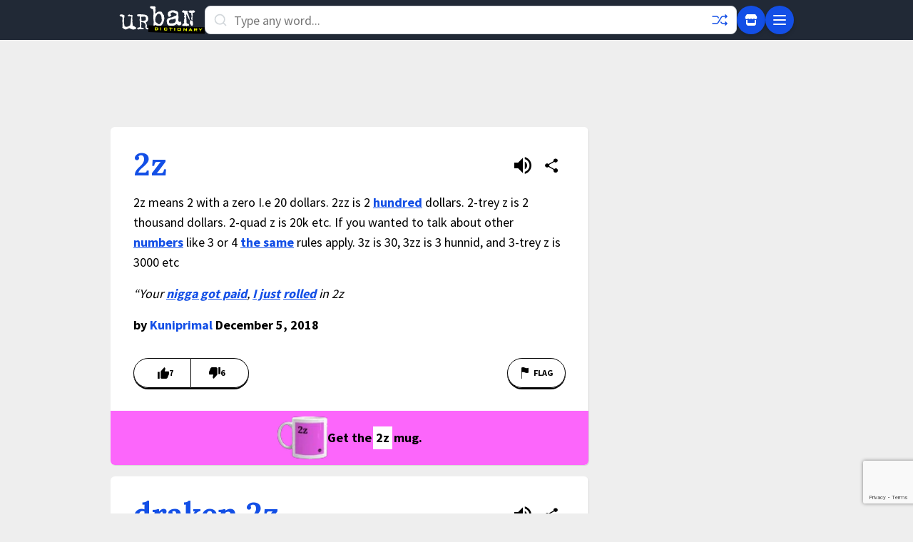

--- FILE ---
content_type: text/html; charset=utf-8
request_url: https://www.google.com/recaptcha/enterprise/anchor?ar=1&k=6Ld5tgYsAAAAAJbQ7kZJJ83v681QB5eCKA2rxyEP&co=aHR0cHM6Ly93d3cudXJiYW5kaWN0aW9uYXJ5LmNvbTo0NDM.&hl=en&v=PoyoqOPhxBO7pBk68S4YbpHZ&size=invisible&anchor-ms=20000&execute-ms=30000&cb=5ch6avyeansq
body_size: 48687
content:
<!DOCTYPE HTML><html dir="ltr" lang="en"><head><meta http-equiv="Content-Type" content="text/html; charset=UTF-8">
<meta http-equiv="X-UA-Compatible" content="IE=edge">
<title>reCAPTCHA</title>
<style type="text/css">
/* cyrillic-ext */
@font-face {
  font-family: 'Roboto';
  font-style: normal;
  font-weight: 400;
  font-stretch: 100%;
  src: url(//fonts.gstatic.com/s/roboto/v48/KFO7CnqEu92Fr1ME7kSn66aGLdTylUAMa3GUBHMdazTgWw.woff2) format('woff2');
  unicode-range: U+0460-052F, U+1C80-1C8A, U+20B4, U+2DE0-2DFF, U+A640-A69F, U+FE2E-FE2F;
}
/* cyrillic */
@font-face {
  font-family: 'Roboto';
  font-style: normal;
  font-weight: 400;
  font-stretch: 100%;
  src: url(//fonts.gstatic.com/s/roboto/v48/KFO7CnqEu92Fr1ME7kSn66aGLdTylUAMa3iUBHMdazTgWw.woff2) format('woff2');
  unicode-range: U+0301, U+0400-045F, U+0490-0491, U+04B0-04B1, U+2116;
}
/* greek-ext */
@font-face {
  font-family: 'Roboto';
  font-style: normal;
  font-weight: 400;
  font-stretch: 100%;
  src: url(//fonts.gstatic.com/s/roboto/v48/KFO7CnqEu92Fr1ME7kSn66aGLdTylUAMa3CUBHMdazTgWw.woff2) format('woff2');
  unicode-range: U+1F00-1FFF;
}
/* greek */
@font-face {
  font-family: 'Roboto';
  font-style: normal;
  font-weight: 400;
  font-stretch: 100%;
  src: url(//fonts.gstatic.com/s/roboto/v48/KFO7CnqEu92Fr1ME7kSn66aGLdTylUAMa3-UBHMdazTgWw.woff2) format('woff2');
  unicode-range: U+0370-0377, U+037A-037F, U+0384-038A, U+038C, U+038E-03A1, U+03A3-03FF;
}
/* math */
@font-face {
  font-family: 'Roboto';
  font-style: normal;
  font-weight: 400;
  font-stretch: 100%;
  src: url(//fonts.gstatic.com/s/roboto/v48/KFO7CnqEu92Fr1ME7kSn66aGLdTylUAMawCUBHMdazTgWw.woff2) format('woff2');
  unicode-range: U+0302-0303, U+0305, U+0307-0308, U+0310, U+0312, U+0315, U+031A, U+0326-0327, U+032C, U+032F-0330, U+0332-0333, U+0338, U+033A, U+0346, U+034D, U+0391-03A1, U+03A3-03A9, U+03B1-03C9, U+03D1, U+03D5-03D6, U+03F0-03F1, U+03F4-03F5, U+2016-2017, U+2034-2038, U+203C, U+2040, U+2043, U+2047, U+2050, U+2057, U+205F, U+2070-2071, U+2074-208E, U+2090-209C, U+20D0-20DC, U+20E1, U+20E5-20EF, U+2100-2112, U+2114-2115, U+2117-2121, U+2123-214F, U+2190, U+2192, U+2194-21AE, U+21B0-21E5, U+21F1-21F2, U+21F4-2211, U+2213-2214, U+2216-22FF, U+2308-230B, U+2310, U+2319, U+231C-2321, U+2336-237A, U+237C, U+2395, U+239B-23B7, U+23D0, U+23DC-23E1, U+2474-2475, U+25AF, U+25B3, U+25B7, U+25BD, U+25C1, U+25CA, U+25CC, U+25FB, U+266D-266F, U+27C0-27FF, U+2900-2AFF, U+2B0E-2B11, U+2B30-2B4C, U+2BFE, U+3030, U+FF5B, U+FF5D, U+1D400-1D7FF, U+1EE00-1EEFF;
}
/* symbols */
@font-face {
  font-family: 'Roboto';
  font-style: normal;
  font-weight: 400;
  font-stretch: 100%;
  src: url(//fonts.gstatic.com/s/roboto/v48/KFO7CnqEu92Fr1ME7kSn66aGLdTylUAMaxKUBHMdazTgWw.woff2) format('woff2');
  unicode-range: U+0001-000C, U+000E-001F, U+007F-009F, U+20DD-20E0, U+20E2-20E4, U+2150-218F, U+2190, U+2192, U+2194-2199, U+21AF, U+21E6-21F0, U+21F3, U+2218-2219, U+2299, U+22C4-22C6, U+2300-243F, U+2440-244A, U+2460-24FF, U+25A0-27BF, U+2800-28FF, U+2921-2922, U+2981, U+29BF, U+29EB, U+2B00-2BFF, U+4DC0-4DFF, U+FFF9-FFFB, U+10140-1018E, U+10190-1019C, U+101A0, U+101D0-101FD, U+102E0-102FB, U+10E60-10E7E, U+1D2C0-1D2D3, U+1D2E0-1D37F, U+1F000-1F0FF, U+1F100-1F1AD, U+1F1E6-1F1FF, U+1F30D-1F30F, U+1F315, U+1F31C, U+1F31E, U+1F320-1F32C, U+1F336, U+1F378, U+1F37D, U+1F382, U+1F393-1F39F, U+1F3A7-1F3A8, U+1F3AC-1F3AF, U+1F3C2, U+1F3C4-1F3C6, U+1F3CA-1F3CE, U+1F3D4-1F3E0, U+1F3ED, U+1F3F1-1F3F3, U+1F3F5-1F3F7, U+1F408, U+1F415, U+1F41F, U+1F426, U+1F43F, U+1F441-1F442, U+1F444, U+1F446-1F449, U+1F44C-1F44E, U+1F453, U+1F46A, U+1F47D, U+1F4A3, U+1F4B0, U+1F4B3, U+1F4B9, U+1F4BB, U+1F4BF, U+1F4C8-1F4CB, U+1F4D6, U+1F4DA, U+1F4DF, U+1F4E3-1F4E6, U+1F4EA-1F4ED, U+1F4F7, U+1F4F9-1F4FB, U+1F4FD-1F4FE, U+1F503, U+1F507-1F50B, U+1F50D, U+1F512-1F513, U+1F53E-1F54A, U+1F54F-1F5FA, U+1F610, U+1F650-1F67F, U+1F687, U+1F68D, U+1F691, U+1F694, U+1F698, U+1F6AD, U+1F6B2, U+1F6B9-1F6BA, U+1F6BC, U+1F6C6-1F6CF, U+1F6D3-1F6D7, U+1F6E0-1F6EA, U+1F6F0-1F6F3, U+1F6F7-1F6FC, U+1F700-1F7FF, U+1F800-1F80B, U+1F810-1F847, U+1F850-1F859, U+1F860-1F887, U+1F890-1F8AD, U+1F8B0-1F8BB, U+1F8C0-1F8C1, U+1F900-1F90B, U+1F93B, U+1F946, U+1F984, U+1F996, U+1F9E9, U+1FA00-1FA6F, U+1FA70-1FA7C, U+1FA80-1FA89, U+1FA8F-1FAC6, U+1FACE-1FADC, U+1FADF-1FAE9, U+1FAF0-1FAF8, U+1FB00-1FBFF;
}
/* vietnamese */
@font-face {
  font-family: 'Roboto';
  font-style: normal;
  font-weight: 400;
  font-stretch: 100%;
  src: url(//fonts.gstatic.com/s/roboto/v48/KFO7CnqEu92Fr1ME7kSn66aGLdTylUAMa3OUBHMdazTgWw.woff2) format('woff2');
  unicode-range: U+0102-0103, U+0110-0111, U+0128-0129, U+0168-0169, U+01A0-01A1, U+01AF-01B0, U+0300-0301, U+0303-0304, U+0308-0309, U+0323, U+0329, U+1EA0-1EF9, U+20AB;
}
/* latin-ext */
@font-face {
  font-family: 'Roboto';
  font-style: normal;
  font-weight: 400;
  font-stretch: 100%;
  src: url(//fonts.gstatic.com/s/roboto/v48/KFO7CnqEu92Fr1ME7kSn66aGLdTylUAMa3KUBHMdazTgWw.woff2) format('woff2');
  unicode-range: U+0100-02BA, U+02BD-02C5, U+02C7-02CC, U+02CE-02D7, U+02DD-02FF, U+0304, U+0308, U+0329, U+1D00-1DBF, U+1E00-1E9F, U+1EF2-1EFF, U+2020, U+20A0-20AB, U+20AD-20C0, U+2113, U+2C60-2C7F, U+A720-A7FF;
}
/* latin */
@font-face {
  font-family: 'Roboto';
  font-style: normal;
  font-weight: 400;
  font-stretch: 100%;
  src: url(//fonts.gstatic.com/s/roboto/v48/KFO7CnqEu92Fr1ME7kSn66aGLdTylUAMa3yUBHMdazQ.woff2) format('woff2');
  unicode-range: U+0000-00FF, U+0131, U+0152-0153, U+02BB-02BC, U+02C6, U+02DA, U+02DC, U+0304, U+0308, U+0329, U+2000-206F, U+20AC, U+2122, U+2191, U+2193, U+2212, U+2215, U+FEFF, U+FFFD;
}
/* cyrillic-ext */
@font-face {
  font-family: 'Roboto';
  font-style: normal;
  font-weight: 500;
  font-stretch: 100%;
  src: url(//fonts.gstatic.com/s/roboto/v48/KFO7CnqEu92Fr1ME7kSn66aGLdTylUAMa3GUBHMdazTgWw.woff2) format('woff2');
  unicode-range: U+0460-052F, U+1C80-1C8A, U+20B4, U+2DE0-2DFF, U+A640-A69F, U+FE2E-FE2F;
}
/* cyrillic */
@font-face {
  font-family: 'Roboto';
  font-style: normal;
  font-weight: 500;
  font-stretch: 100%;
  src: url(//fonts.gstatic.com/s/roboto/v48/KFO7CnqEu92Fr1ME7kSn66aGLdTylUAMa3iUBHMdazTgWw.woff2) format('woff2');
  unicode-range: U+0301, U+0400-045F, U+0490-0491, U+04B0-04B1, U+2116;
}
/* greek-ext */
@font-face {
  font-family: 'Roboto';
  font-style: normal;
  font-weight: 500;
  font-stretch: 100%;
  src: url(//fonts.gstatic.com/s/roboto/v48/KFO7CnqEu92Fr1ME7kSn66aGLdTylUAMa3CUBHMdazTgWw.woff2) format('woff2');
  unicode-range: U+1F00-1FFF;
}
/* greek */
@font-face {
  font-family: 'Roboto';
  font-style: normal;
  font-weight: 500;
  font-stretch: 100%;
  src: url(//fonts.gstatic.com/s/roboto/v48/KFO7CnqEu92Fr1ME7kSn66aGLdTylUAMa3-UBHMdazTgWw.woff2) format('woff2');
  unicode-range: U+0370-0377, U+037A-037F, U+0384-038A, U+038C, U+038E-03A1, U+03A3-03FF;
}
/* math */
@font-face {
  font-family: 'Roboto';
  font-style: normal;
  font-weight: 500;
  font-stretch: 100%;
  src: url(//fonts.gstatic.com/s/roboto/v48/KFO7CnqEu92Fr1ME7kSn66aGLdTylUAMawCUBHMdazTgWw.woff2) format('woff2');
  unicode-range: U+0302-0303, U+0305, U+0307-0308, U+0310, U+0312, U+0315, U+031A, U+0326-0327, U+032C, U+032F-0330, U+0332-0333, U+0338, U+033A, U+0346, U+034D, U+0391-03A1, U+03A3-03A9, U+03B1-03C9, U+03D1, U+03D5-03D6, U+03F0-03F1, U+03F4-03F5, U+2016-2017, U+2034-2038, U+203C, U+2040, U+2043, U+2047, U+2050, U+2057, U+205F, U+2070-2071, U+2074-208E, U+2090-209C, U+20D0-20DC, U+20E1, U+20E5-20EF, U+2100-2112, U+2114-2115, U+2117-2121, U+2123-214F, U+2190, U+2192, U+2194-21AE, U+21B0-21E5, U+21F1-21F2, U+21F4-2211, U+2213-2214, U+2216-22FF, U+2308-230B, U+2310, U+2319, U+231C-2321, U+2336-237A, U+237C, U+2395, U+239B-23B7, U+23D0, U+23DC-23E1, U+2474-2475, U+25AF, U+25B3, U+25B7, U+25BD, U+25C1, U+25CA, U+25CC, U+25FB, U+266D-266F, U+27C0-27FF, U+2900-2AFF, U+2B0E-2B11, U+2B30-2B4C, U+2BFE, U+3030, U+FF5B, U+FF5D, U+1D400-1D7FF, U+1EE00-1EEFF;
}
/* symbols */
@font-face {
  font-family: 'Roboto';
  font-style: normal;
  font-weight: 500;
  font-stretch: 100%;
  src: url(//fonts.gstatic.com/s/roboto/v48/KFO7CnqEu92Fr1ME7kSn66aGLdTylUAMaxKUBHMdazTgWw.woff2) format('woff2');
  unicode-range: U+0001-000C, U+000E-001F, U+007F-009F, U+20DD-20E0, U+20E2-20E4, U+2150-218F, U+2190, U+2192, U+2194-2199, U+21AF, U+21E6-21F0, U+21F3, U+2218-2219, U+2299, U+22C4-22C6, U+2300-243F, U+2440-244A, U+2460-24FF, U+25A0-27BF, U+2800-28FF, U+2921-2922, U+2981, U+29BF, U+29EB, U+2B00-2BFF, U+4DC0-4DFF, U+FFF9-FFFB, U+10140-1018E, U+10190-1019C, U+101A0, U+101D0-101FD, U+102E0-102FB, U+10E60-10E7E, U+1D2C0-1D2D3, U+1D2E0-1D37F, U+1F000-1F0FF, U+1F100-1F1AD, U+1F1E6-1F1FF, U+1F30D-1F30F, U+1F315, U+1F31C, U+1F31E, U+1F320-1F32C, U+1F336, U+1F378, U+1F37D, U+1F382, U+1F393-1F39F, U+1F3A7-1F3A8, U+1F3AC-1F3AF, U+1F3C2, U+1F3C4-1F3C6, U+1F3CA-1F3CE, U+1F3D4-1F3E0, U+1F3ED, U+1F3F1-1F3F3, U+1F3F5-1F3F7, U+1F408, U+1F415, U+1F41F, U+1F426, U+1F43F, U+1F441-1F442, U+1F444, U+1F446-1F449, U+1F44C-1F44E, U+1F453, U+1F46A, U+1F47D, U+1F4A3, U+1F4B0, U+1F4B3, U+1F4B9, U+1F4BB, U+1F4BF, U+1F4C8-1F4CB, U+1F4D6, U+1F4DA, U+1F4DF, U+1F4E3-1F4E6, U+1F4EA-1F4ED, U+1F4F7, U+1F4F9-1F4FB, U+1F4FD-1F4FE, U+1F503, U+1F507-1F50B, U+1F50D, U+1F512-1F513, U+1F53E-1F54A, U+1F54F-1F5FA, U+1F610, U+1F650-1F67F, U+1F687, U+1F68D, U+1F691, U+1F694, U+1F698, U+1F6AD, U+1F6B2, U+1F6B9-1F6BA, U+1F6BC, U+1F6C6-1F6CF, U+1F6D3-1F6D7, U+1F6E0-1F6EA, U+1F6F0-1F6F3, U+1F6F7-1F6FC, U+1F700-1F7FF, U+1F800-1F80B, U+1F810-1F847, U+1F850-1F859, U+1F860-1F887, U+1F890-1F8AD, U+1F8B0-1F8BB, U+1F8C0-1F8C1, U+1F900-1F90B, U+1F93B, U+1F946, U+1F984, U+1F996, U+1F9E9, U+1FA00-1FA6F, U+1FA70-1FA7C, U+1FA80-1FA89, U+1FA8F-1FAC6, U+1FACE-1FADC, U+1FADF-1FAE9, U+1FAF0-1FAF8, U+1FB00-1FBFF;
}
/* vietnamese */
@font-face {
  font-family: 'Roboto';
  font-style: normal;
  font-weight: 500;
  font-stretch: 100%;
  src: url(//fonts.gstatic.com/s/roboto/v48/KFO7CnqEu92Fr1ME7kSn66aGLdTylUAMa3OUBHMdazTgWw.woff2) format('woff2');
  unicode-range: U+0102-0103, U+0110-0111, U+0128-0129, U+0168-0169, U+01A0-01A1, U+01AF-01B0, U+0300-0301, U+0303-0304, U+0308-0309, U+0323, U+0329, U+1EA0-1EF9, U+20AB;
}
/* latin-ext */
@font-face {
  font-family: 'Roboto';
  font-style: normal;
  font-weight: 500;
  font-stretch: 100%;
  src: url(//fonts.gstatic.com/s/roboto/v48/KFO7CnqEu92Fr1ME7kSn66aGLdTylUAMa3KUBHMdazTgWw.woff2) format('woff2');
  unicode-range: U+0100-02BA, U+02BD-02C5, U+02C7-02CC, U+02CE-02D7, U+02DD-02FF, U+0304, U+0308, U+0329, U+1D00-1DBF, U+1E00-1E9F, U+1EF2-1EFF, U+2020, U+20A0-20AB, U+20AD-20C0, U+2113, U+2C60-2C7F, U+A720-A7FF;
}
/* latin */
@font-face {
  font-family: 'Roboto';
  font-style: normal;
  font-weight: 500;
  font-stretch: 100%;
  src: url(//fonts.gstatic.com/s/roboto/v48/KFO7CnqEu92Fr1ME7kSn66aGLdTylUAMa3yUBHMdazQ.woff2) format('woff2');
  unicode-range: U+0000-00FF, U+0131, U+0152-0153, U+02BB-02BC, U+02C6, U+02DA, U+02DC, U+0304, U+0308, U+0329, U+2000-206F, U+20AC, U+2122, U+2191, U+2193, U+2212, U+2215, U+FEFF, U+FFFD;
}
/* cyrillic-ext */
@font-face {
  font-family: 'Roboto';
  font-style: normal;
  font-weight: 900;
  font-stretch: 100%;
  src: url(//fonts.gstatic.com/s/roboto/v48/KFO7CnqEu92Fr1ME7kSn66aGLdTylUAMa3GUBHMdazTgWw.woff2) format('woff2');
  unicode-range: U+0460-052F, U+1C80-1C8A, U+20B4, U+2DE0-2DFF, U+A640-A69F, U+FE2E-FE2F;
}
/* cyrillic */
@font-face {
  font-family: 'Roboto';
  font-style: normal;
  font-weight: 900;
  font-stretch: 100%;
  src: url(//fonts.gstatic.com/s/roboto/v48/KFO7CnqEu92Fr1ME7kSn66aGLdTylUAMa3iUBHMdazTgWw.woff2) format('woff2');
  unicode-range: U+0301, U+0400-045F, U+0490-0491, U+04B0-04B1, U+2116;
}
/* greek-ext */
@font-face {
  font-family: 'Roboto';
  font-style: normal;
  font-weight: 900;
  font-stretch: 100%;
  src: url(//fonts.gstatic.com/s/roboto/v48/KFO7CnqEu92Fr1ME7kSn66aGLdTylUAMa3CUBHMdazTgWw.woff2) format('woff2');
  unicode-range: U+1F00-1FFF;
}
/* greek */
@font-face {
  font-family: 'Roboto';
  font-style: normal;
  font-weight: 900;
  font-stretch: 100%;
  src: url(//fonts.gstatic.com/s/roboto/v48/KFO7CnqEu92Fr1ME7kSn66aGLdTylUAMa3-UBHMdazTgWw.woff2) format('woff2');
  unicode-range: U+0370-0377, U+037A-037F, U+0384-038A, U+038C, U+038E-03A1, U+03A3-03FF;
}
/* math */
@font-face {
  font-family: 'Roboto';
  font-style: normal;
  font-weight: 900;
  font-stretch: 100%;
  src: url(//fonts.gstatic.com/s/roboto/v48/KFO7CnqEu92Fr1ME7kSn66aGLdTylUAMawCUBHMdazTgWw.woff2) format('woff2');
  unicode-range: U+0302-0303, U+0305, U+0307-0308, U+0310, U+0312, U+0315, U+031A, U+0326-0327, U+032C, U+032F-0330, U+0332-0333, U+0338, U+033A, U+0346, U+034D, U+0391-03A1, U+03A3-03A9, U+03B1-03C9, U+03D1, U+03D5-03D6, U+03F0-03F1, U+03F4-03F5, U+2016-2017, U+2034-2038, U+203C, U+2040, U+2043, U+2047, U+2050, U+2057, U+205F, U+2070-2071, U+2074-208E, U+2090-209C, U+20D0-20DC, U+20E1, U+20E5-20EF, U+2100-2112, U+2114-2115, U+2117-2121, U+2123-214F, U+2190, U+2192, U+2194-21AE, U+21B0-21E5, U+21F1-21F2, U+21F4-2211, U+2213-2214, U+2216-22FF, U+2308-230B, U+2310, U+2319, U+231C-2321, U+2336-237A, U+237C, U+2395, U+239B-23B7, U+23D0, U+23DC-23E1, U+2474-2475, U+25AF, U+25B3, U+25B7, U+25BD, U+25C1, U+25CA, U+25CC, U+25FB, U+266D-266F, U+27C0-27FF, U+2900-2AFF, U+2B0E-2B11, U+2B30-2B4C, U+2BFE, U+3030, U+FF5B, U+FF5D, U+1D400-1D7FF, U+1EE00-1EEFF;
}
/* symbols */
@font-face {
  font-family: 'Roboto';
  font-style: normal;
  font-weight: 900;
  font-stretch: 100%;
  src: url(//fonts.gstatic.com/s/roboto/v48/KFO7CnqEu92Fr1ME7kSn66aGLdTylUAMaxKUBHMdazTgWw.woff2) format('woff2');
  unicode-range: U+0001-000C, U+000E-001F, U+007F-009F, U+20DD-20E0, U+20E2-20E4, U+2150-218F, U+2190, U+2192, U+2194-2199, U+21AF, U+21E6-21F0, U+21F3, U+2218-2219, U+2299, U+22C4-22C6, U+2300-243F, U+2440-244A, U+2460-24FF, U+25A0-27BF, U+2800-28FF, U+2921-2922, U+2981, U+29BF, U+29EB, U+2B00-2BFF, U+4DC0-4DFF, U+FFF9-FFFB, U+10140-1018E, U+10190-1019C, U+101A0, U+101D0-101FD, U+102E0-102FB, U+10E60-10E7E, U+1D2C0-1D2D3, U+1D2E0-1D37F, U+1F000-1F0FF, U+1F100-1F1AD, U+1F1E6-1F1FF, U+1F30D-1F30F, U+1F315, U+1F31C, U+1F31E, U+1F320-1F32C, U+1F336, U+1F378, U+1F37D, U+1F382, U+1F393-1F39F, U+1F3A7-1F3A8, U+1F3AC-1F3AF, U+1F3C2, U+1F3C4-1F3C6, U+1F3CA-1F3CE, U+1F3D4-1F3E0, U+1F3ED, U+1F3F1-1F3F3, U+1F3F5-1F3F7, U+1F408, U+1F415, U+1F41F, U+1F426, U+1F43F, U+1F441-1F442, U+1F444, U+1F446-1F449, U+1F44C-1F44E, U+1F453, U+1F46A, U+1F47D, U+1F4A3, U+1F4B0, U+1F4B3, U+1F4B9, U+1F4BB, U+1F4BF, U+1F4C8-1F4CB, U+1F4D6, U+1F4DA, U+1F4DF, U+1F4E3-1F4E6, U+1F4EA-1F4ED, U+1F4F7, U+1F4F9-1F4FB, U+1F4FD-1F4FE, U+1F503, U+1F507-1F50B, U+1F50D, U+1F512-1F513, U+1F53E-1F54A, U+1F54F-1F5FA, U+1F610, U+1F650-1F67F, U+1F687, U+1F68D, U+1F691, U+1F694, U+1F698, U+1F6AD, U+1F6B2, U+1F6B9-1F6BA, U+1F6BC, U+1F6C6-1F6CF, U+1F6D3-1F6D7, U+1F6E0-1F6EA, U+1F6F0-1F6F3, U+1F6F7-1F6FC, U+1F700-1F7FF, U+1F800-1F80B, U+1F810-1F847, U+1F850-1F859, U+1F860-1F887, U+1F890-1F8AD, U+1F8B0-1F8BB, U+1F8C0-1F8C1, U+1F900-1F90B, U+1F93B, U+1F946, U+1F984, U+1F996, U+1F9E9, U+1FA00-1FA6F, U+1FA70-1FA7C, U+1FA80-1FA89, U+1FA8F-1FAC6, U+1FACE-1FADC, U+1FADF-1FAE9, U+1FAF0-1FAF8, U+1FB00-1FBFF;
}
/* vietnamese */
@font-face {
  font-family: 'Roboto';
  font-style: normal;
  font-weight: 900;
  font-stretch: 100%;
  src: url(//fonts.gstatic.com/s/roboto/v48/KFO7CnqEu92Fr1ME7kSn66aGLdTylUAMa3OUBHMdazTgWw.woff2) format('woff2');
  unicode-range: U+0102-0103, U+0110-0111, U+0128-0129, U+0168-0169, U+01A0-01A1, U+01AF-01B0, U+0300-0301, U+0303-0304, U+0308-0309, U+0323, U+0329, U+1EA0-1EF9, U+20AB;
}
/* latin-ext */
@font-face {
  font-family: 'Roboto';
  font-style: normal;
  font-weight: 900;
  font-stretch: 100%;
  src: url(//fonts.gstatic.com/s/roboto/v48/KFO7CnqEu92Fr1ME7kSn66aGLdTylUAMa3KUBHMdazTgWw.woff2) format('woff2');
  unicode-range: U+0100-02BA, U+02BD-02C5, U+02C7-02CC, U+02CE-02D7, U+02DD-02FF, U+0304, U+0308, U+0329, U+1D00-1DBF, U+1E00-1E9F, U+1EF2-1EFF, U+2020, U+20A0-20AB, U+20AD-20C0, U+2113, U+2C60-2C7F, U+A720-A7FF;
}
/* latin */
@font-face {
  font-family: 'Roboto';
  font-style: normal;
  font-weight: 900;
  font-stretch: 100%;
  src: url(//fonts.gstatic.com/s/roboto/v48/KFO7CnqEu92Fr1ME7kSn66aGLdTylUAMa3yUBHMdazQ.woff2) format('woff2');
  unicode-range: U+0000-00FF, U+0131, U+0152-0153, U+02BB-02BC, U+02C6, U+02DA, U+02DC, U+0304, U+0308, U+0329, U+2000-206F, U+20AC, U+2122, U+2191, U+2193, U+2212, U+2215, U+FEFF, U+FFFD;
}

</style>
<link rel="stylesheet" type="text/css" href="https://www.gstatic.com/recaptcha/releases/PoyoqOPhxBO7pBk68S4YbpHZ/styles__ltr.css">
<script nonce="9fVuNaRvO5iIhGoAQ_xHQw" type="text/javascript">window['__recaptcha_api'] = 'https://www.google.com/recaptcha/enterprise/';</script>
<script type="text/javascript" src="https://www.gstatic.com/recaptcha/releases/PoyoqOPhxBO7pBk68S4YbpHZ/recaptcha__en.js" nonce="9fVuNaRvO5iIhGoAQ_xHQw">
      
    </script></head>
<body><div id="rc-anchor-alert" class="rc-anchor-alert"></div>
<input type="hidden" id="recaptcha-token" value="[base64]">
<script type="text/javascript" nonce="9fVuNaRvO5iIhGoAQ_xHQw">
      recaptcha.anchor.Main.init("[\x22ainput\x22,[\x22bgdata\x22,\x22\x22,\[base64]/[base64]/[base64]/bmV3IHJbeF0oY1swXSk6RT09Mj9uZXcgclt4XShjWzBdLGNbMV0pOkU9PTM/bmV3IHJbeF0oY1swXSxjWzFdLGNbMl0pOkU9PTQ/[base64]/[base64]/[base64]/[base64]/[base64]/[base64]/[base64]/[base64]\x22,\[base64]\\u003d\\u003d\x22,\x22woDCgcKCQmtpw6LCilVuwrsDIcOzTRkYQhYqVcKUw5vDlcOxwq7CisOqw4VxwoRSdBvDpMKTYWHCjz5LwpV7fcK6wqbCj8KLw7rDjsOsw4AXwoUfw7nDocKLN8Kswr3Dn0xqalTCnsOOw4FYw4k2wq0Owq/CuBoSXhR+AFxDfMOsEcOIasKnwpvCv8KtU8OCw5h4wrFnw70GJhvCuikeTwvCgxLCrcKDw4PCiG1HYcOpw7nCm8KqVcO3w6XClXV4w7DCjn4Zw4xaL8K5BXjCrWVGe8OCPsKZO8Kww60/[base64]/ClMKQw5jDiiXDqsKHw4zCtSBaw4ZgUMOWBAtQcsOIf8OWw7/CrQDCuEwpEmvCh8KeJ09HWVZyw5HDiMO/[base64]/w57Du8KPw47Ci8OfO8KYRRrCnlDDhcOOwpjCp8O1w6zCsMKXA8O0w4M3Xl5/NVDDisOTKcOAwo9Iw6YKw5/DpsKOw6ccwo7DmcKVWsOEw4Bhw48tC8Owbg7Cu3/Cv1VXw6TChsK5DCvCulEJPl3Ci8KKYsOqwodEw6PDr8OjOiRoCcOZNnV8VsOsd2zDoixLw6vCs2dRwrTCihvCjD4FwrQywpHDpcO2woXClBMuVcOkQcKbTTNFUh3DgA7ChMKUwpvDpD1Iw7jDk8K8DMKrKcOGeMKNwqnCj0PDrMOaw49Kw7t3wpnCux/[base64]/[base64]/CrWLDm8OiwqbCjMOVw6vClzlrIwIAUsKFw4TChCVPwqNlRRHCoxDCpMOew6nCikHDpXTCvcOVwqPDvsK5wozDgH48DMODWMKZQAXCkgvCv0DDpsOaGxbCiQARwrl4w4XDv8KqBmxiwrgQwrDChW3DlG/CpxvDqsOGAAvDsm1tH0VzwrB/w5PCgMOoXilZw5sLTFY5VG4QBwvDjcKkwrTDvF/DqU9oChBJwojDjFLDtA7CrMKhBx3DkMKUfl/[base64]/DgcK/[base64]/[base64]/Dm1k4woPDtixpNMKwU8KyRGjCtEnDs8KqN8K9wpvDm8OdKcK4QsKWJTt6w71qw6LChz0SUsO/wqxuwqPCs8KIHQjDtsOXw6dzCCfCgiUOw7XDvU/DuMOkecOYd8OPUcOQBSbDh3chEsKhU8OCwqjDhU12MsKew6RoHDLCrMObwpHDuMOzFld0wqHCqlXDoxY8w4shw7lswp/[base64]/DgcKlTwjDvMKpwqtSwohVIcOGfz1fY8OyBUVfw6FkwrYGw6XDhcKuwrYsLQN2wqJ8ccOmw4DChW9OfAFow4QZEmjCnMKMwoJiwoQtwpbDlcKcw5Idwr8awpLDiMKAw5/CuhbDu8KfcXJOKnUywpMFwrJ5AcO0w6XDjXgROBPDkMKAwrlbwrk9YsKqw743fnDChQBXwoYdwp/CnC/Ch3wcw6vDml3CkRXCjMOHw4QANToBw7BQFsKhe8KBw67CilnCjhDCkjLCjcODw5fDncKkRcOtCMOTw51uwpc7JnlJQMOpEcOYwrc2eEx6AVg7fMKgNW58QADDhsKRwqELwosONS/[base64]/AH99wqVsch3Dri4EYXDCrRPCssKLwqPDssOTw6NbCljDs8KPwrLDtkk0w7oLAMKmwqTDjx3CgHxWJcKYwqUpY1R3JcKtMcOGXR7DqVDCjBRhwo/CmW5nwpbDjD5+wobClyo9fSAbNF/Ct8KcEjF3LsKLZzoDwoVQND8pXUteH2Ajw4TDmMK7w5jDsHLDvVpMwrg9w6XCiF/Co8OOw6cwGCg/J8ONwpjDu1V2w5XCkMKHUg7DpcO5HMK4wromwojDrkorUjgWGWvCr25CLsO4wosfw4h4w5xowqvCusOOw4d3c3Y7EcKsw6ptacKiVcOPCxbDlG4qw7HCnX3DqsK0fG/DksO7wq7DsVkyw4/DmsOAdMKnwoDCpVYGK1bCpsKXw4LClcKMFBFPeSw/[base64]/DpBtNSCrCr1ECwrZ+w7zCo1lsaA1VwrnCoggmVVkqFMOcHcO9w584w47DgB/[base64]/wqxRw7teUcKPU8KGSXgOG1rDnsKwVC8Xwo4Jw5dKE8OqUFMXwpjDrCVGw6bCunwEwpTCq8KIWjBfX0wXJBw7wrrDgcOIwoNrwpXDumPDh8KAGsKXK2LDkcKMWMKdwpjCijPCkMOXU8KaZ03Ci2PDosOeAA3CvHjDtcKPXcOuDEUHPWsSOC/Dk8KKw5QqwrJAFSdew5TCp8K/w6PDtsK2w7XCtgomD8ODHQPDmUxtw5HCn8ONYsOLwqPDqyjDo8KSwoxWAMKjw63DgcK3fGI8L8KSw63CkicFf2ROw4/DlsKIw6lLWjvCk8Osw6HDvsKuw7bCjxskwqhgw4rDm0/DgsOieCxAf39Gw4dEbMOsw7BwfCjDjsOMwofDknAIHMKvLcK4w7o8w6B6BsKUSmXDhykIQsOPw5R9woAdWGZ1wpMJdH7CrTTDgMK5w5pDIsKkdUPCu8Onw4zCuiXClsOLw4HCgcObGsO+P2/CjMKgw6TCoCoGa0fDvGjDmxfDsMOlbx9vAsKkGsKGa0AcGmwsw5JKXRPCq2hoC197L8O2dzrCkMOcwrXDmDVdLMKITjjCgUvDncKtDXZYwpJJLX3CuVwYw7LDjjTDq8KLRwfCrMOEwoAWD8OpQcOeXG/CghMqwoLDojPDvMKkw7/DqMKNOBZxwrEOw5IXFsOBKMO0wqzDv34cw73CtAFTw5PChE/[base64]/BMOYwpXCtA/CiRgzFn1zwpHCsVfDp3LDr1tbIituw4XCtVXDr8Oww5wNw7VlU1d/w7MaNUN8PsOjw7gVw6wVw411woXDnsKVw7rCrjLDoj/CrcOMclIvYXzCgcOUwrLCtFTCozZcYg3DisO1XsKvw5RJaMK7w57DpsKUMcKRVcO5wq8Aw6kfw5tkwqDCrnvCqVUTRcKiw556wq8EKkhDwqMEwqrDhsKGw43CgEcgeMOfw4/[base64]/BsK7w6LDm1zDlBolwoXDiFvCs8KYw6zDj04yQ2NkF8Obw74qHcKWwo7DssKDwoDDnDMuw4tvWAZxF8Onw5LCqn0ZfsK5wrLCoE1jEUbCtyhQZsOTCcKmaxrDn8OsR8OlwpA+wrjDuSzDrSIGOFRDOiTDoMOgMBLDvMOjIcOMG3V8aMK/wrNcHcK2w4cXwqDCrQHCtMOCYnvCk0HDuQfDhMO1woQqesOUwoTCtcOxaMOtw7nDusKTwq14wqLCpMOyGBxpwpfDinNFOw/Co8KYZsOlJC8ybMKyTMKyVlYfw68tJWHCiy/Dkg7Cn8KnKsKJB8OOw5M7K3BxwqxfP8OdLj59VRjCucOEw5QYLGJmwodAwo/DnTrDm8OHw5bDoEQ1Khd8DnIXwpd4wrJCw5wUH8OQecO+csK2RXgtGxrCmn40ecOaQzUIwqXCmhNQwr/DikzCrTTDmcKQwr/Cp8OFIcOPYMKxLGzDiXLCtcO6w5PDlcKyZzHCoMOya8OlwofDrzfDicK6T8K+MUtxSV44CcKLw7XCtFPCh8OlAsOmwp/[base64]/DjVdtw63DlBYFwoLDq0vCsBghQ8K9wo8Ow7AJw57Ct8OtworCsHB8dAzDh8OIX2xLVMKLw5U7OSvCtsOOwrjCsjdgw4cUaWMzwp0sw7zCisOKwpsBwpDCp8OPwp9wwpIaw4RFMW/[base64]/Y1lJwpBvw5TDqybCt8O9w6AGwoVywpU4V8KNwrPComwxwpwlYT4Lw7zDhwvCmypRwr4awo/CpQDCnhzDnsKPw6sEB8OSw67CsB8xZ8Ozw78Nw6BSccKwb8KCwqZwNBcGwr0Qwr5fMgxew7kMw6p/wrUrw4YhPgE+aQRow7YDDjdOGMKmFU7Di3UKJUVcwq5Ie8K4CH/CunHCp28pbDTDsMKwwrI9Zn7CvQ/[base64]/wpfCsMOEDMKUw5l/PMOiU8KDG8O4PcKhw4EOwrg+w4zDicOqwplgDMKOw73DsCRdO8KKw6I6wqwnw4A5w4RuTMKoG8O1BcOoGRI+NS19fTnCqS/[base64]/DimvDs2rDtCXCqsOgwoUCwoQAwpRWfWJLajLCnXIQwocrw65pw5/DnAvDnR/DkcK0Hn8Aw7nDtsOowrvCmQnCm8KYV8Ouw79LwqVGchpxcsKcwrbDnsOVwqbClsKwJMO/SwjCsTp4wqbCuMOGOcKswrVWwoQFHsOFw5FUfVTChsO3wod9RcK2Ox7Cl8KMZGY2KCURUTvCmEFMbUDDp8K1V0V5T8KcT8Ozwq/CjFTDmMO2w6whw7TCkx3CmcKMSzPCqMOMasOOL0LDp3zDlBAlw7tYw5x1w4vCk3nDk8Kha33CtcOvQxfDoSvDtm4lw4rDmQ49woNxw6TCn0J2w4Ihd8KwMsKPworCjzgCw7rCocO4fcO5wplSw786wrHClSQLO2XCuHfDrcKMw6fCgX/CsHQpcDQlEcKkw7VtwpnDhsK0wrTDsVzDuwkQwqYgecKkwp7DrMKpw5zCtRQ7woAdHcKDwrHChcOFSmczwrQtNsKoVsKxw6gqTy3DnUw9w5/ClMKKW1AUVkHCncKVF8OzwoXDjsKfH8K0w4EMF8OnfhDDnwXDs8KZbMObw4DCiMOdw401HgEMw45oXwjDiMONw49tCQPDgjnDr8KlwqM0BQUnw6/CkzkIwrk6KRPDisOuw6/[base64]/Ck8OwJMOjE8Ojw7EFwopkD0BjFX3Dq8ONEh7DpcOYwrzCgsK4IkR0a8Omw7hYwq3Cmk4GORtXw6c8w4UfejxedsOVw4FHZmbCpB/CuX0jwq3DksOnw68yw7jDmSxlw6TCuMKvRsOtF0cVDE8Pw5jDqRPDkF15SQzDk8OTTcKcw5J3w5lVG8KpwrvDnSrCkxB0w6AedMKPdsKhw5/Di3BCwqVdUxbDg8O/w5LDih7DqcKywoUKw6YeGEHCqFAhdXjCl3LCpsK1W8OfN8KVwpfCrMO5wpZcIsOEwrp8ME/Ct8K8C1DCkRFvcEjCk8Onw4LDjMOxw6Z6wrjCksKrw7p4w4dOw7ETw7/CjiNHw4sxwpMow6wNPMKoXMKsNcKbwpI2RMKVwoEkDMKow7MXw5BRwrAJwqfCucOgBMK7w5zCtzxPw70ww51BGgt4w7vDrMKtwrDDoUbCusO2O8Krw7o+M8KBwqF4W1HCi8OHwoTCvT/Cm8KZFcKzw5DDombDhcKzwqAqwq/DkCAmXwsOLcOtwqsGwoTCv8KddsKTwpLCkcOgwqLCkMKUdiwkb8OLVsK3cwAhDUDCrA8IwpMPC1PDk8K5SsKwW8KDwpoNwr7CpScFw57ClsK2S8OlLBjDscKnwqckeCTCkMKLZ2lpwqILd8OdwqYmw4/[base64]/w5nCo8OuwrxQb3vDl3o7MVkvIsOABENWAFrCgcOnagFvbHRqw4fDp8OTwpjCoMOpUGcYGMKiwrkIwr0Rw6DDu8KjARbDlwNaZ8OeZhPCjcKIfSHDncOSLMKZw6VOwoDDvjfDml3Cuy/CkUfCsWzDkMKXPjAiw41Qw64mBsOcc8OXZwZUIzfChj/DjzTDq3jDuTTDi8Kowp9ZwqrCoMKrN0HDpy3CjMKvIi7CnkfDt8KvwqkeFsKRBhUZw4fCtkvDvD7DhsKsdsORwqjDnz80TFvChCPDmVbClCgSVCDClcOkwqNLw4/DvsKbSwnCm2RlHFLDpMKqwoPDkBXDtMO6HynDh8KRCnZQwpYRw5jDo8OPXwbCqsKxagIgWMKCEVPDhgfDisOPCm/ClD8vKcK7wqLChsO+WsOIw5vCuipmwpFLw6ZCPSvClsOnB8K3wpNtMERKbDFuIsKSGCBBeQnDhBR/[base64]/DvMO4wpvDpgHDlsOaZMOTw7YtDTNGNAvDpz5fwrrDhsKOCyPCoMKqMggmHMOdw7/[base64]/byLDjMKHf8K3w7NGIMOew4PDtMOTw7rDsMKeRcO/wpfCmcKaZDBEb1NyY18mwodmUjBqWXkQKsOkKsOtRHLClcO8DiBjw7fDowTCsMKFMMOvKMOXwojCmWQTTQJWw7wSAMKMw7E+HsO7w7XDrVPCvAw2w7HDmERRw7VOBiZdw4bCt8OdHUHDv8KuOcOjTcKxU8Okw4HConTCkMKTX8OhDG7CsSPCjsOKw6/CtkpGb8OPw4BbB21BXV3Cvko7c8Omw5JUwrNYak7Cvz/CnWxkwr9zw7nDocKWwozDjcOoDSJ9wrBEY8KGbAsJAxrDlXwaPlVKwoIPT39jYBRGX1BqPhEQwqgHD3zDt8OrV8ONwrvDvSDDksOmTMOmbSxdwrbDncOEWUQTw6M7U8OfwrLCpDfDtMOXbCTCssOKw7jDvMOWwoINwqTDmcKbSnZKwp/[base64]/CpcK8FSNpdcOCw63CjTrCgsO6wrPDsztSdkvCisOkw4rCv8Ocw4fCrQ1nw5TCisOhw7YQw4ghw4UjI30bwpjDpsKiDyfCgcOcS27DvkTCkMKwMkZFw5o3wq4ZwpRXw7/DulhUw7I1csOCwrUqw6DDpylPHsO0woLDnsK/BcOzS1d8V0MpVwDCrsO6ZsORM8Otw7ENWcOqG8OXI8KHH8KjwqvCuSvDrxNyYh7Ch8KwaRzDvMK1w4fCrsOTcBDDoMOOLyhMfwzDkDF5w7XCg8KUTMKHacOAw7/CtAvCukVzw5/Dj8KOcxzDjlELSzjCrBlQEh8USWrCojFhwq81woUbVyxFwqA3DsOvYMKsD8KJwrnCp8O0wonCnEzComBhw5lZw5EdCiXDg1rCk00oI8Ovw4AsRF/Cs8OTQcKYdcKSB8KeOsO6w43Du3TDsljDuEwxPMKEfcKaEsOcwpEpACdswqkCQRwRY8OzbhgrAsKwLl8vw7jCrAMkBUp/NMOtw4YvSCXDvcOgEMOfw6vDqkwZNMOWwokbLsOjAkUJw4dccRzDucO6UcKgwqzClVzDjQMDw4AodsKowrPCg3QBe8OZw4xKBMOOwrR2w6nCksKOOwzCo8KZWGbDgiJOw60ZCsK9Y8O/[base64]/CjhHCuC4CI8KQFCfDpMK1w70zLhwlwrfCu8KoXRrDo2NBw4nCvwl+WMKZWcO/wp9lwqZVaggswoXCim/[base64]/ZA1NwogqLMKQw4N4w5HDh3FGw41kQsK6UhBewrLChsOwVcKEwoMIMgw4N8KAFX/Dgh1bwp7DrMO7D1rCtTbCmcObKsKaV8K5QMOGwprCqUo4w6Eww6DDpHzCvsK/E8KswrDDg8Osw5Aqw59bwpUlMGrCtMKoAMOdGcKJQyPDs1nDgsK5w7fDnWQRwq9/w53DicOgwohIw7LCo8KGdMO2b8KtBMOYfSzDgwBKw4zCrDgSEw3DpsOKB10AOMOrJMOxw4pvSF3Dq8KAHcOZSgfDh3vCmcKzw53Dp35zwrQxwpRjw5rDpXDCucK/BDYGwqwbw6bDv8OGwqnCqcOAwp9wwojDqsK+w5fDq8KCwqbDuRPCq15IAiZhw7bDm8Ovw6o0dnYqXzDDois7AcKRw5Jhw7/DosKgw4HDgcOWwr0ZwpkFUsKmwoRcw7UYBsOywrzDmX/Cl8OwworDo8OdGsOWesONwq4aKMOVUcOhaVfCt8K/w7XDgj7CnMKAwq0swq/DvcKSwovCrVJewrDDmMOLOMOLWsOtCcOBAsOYw41twpvChMKbw6rCi8O7w7XDssOGaMK/w4kLw4ZSFsK7wq8Nw5/[base64]/OsKjwrPDjMK3E8OpLsO4wpvCgMOnNnnCoTzDqmXDocOFw7tTC1hcL8OxwrgTAMK0wqvDlMOscTzDp8O3UMOWw6DCnMKGSMK8FRcCew7CqcO2XcKLbVpbw7HCqildFMOxE09uwq/[base64]/w5cHD8KBwr3CgsOrfsKqNyF8TzA+woRsw6fCpsO5CAh3GcKUw4gVw4NjbHAtK3/DqMOXYDsJfjjDuMK0w7HDhWbDu8OnRBYYAR/DmMKmIwTCssKrw77DkhrCsnMycMKLwoxXw7nDvwZiwr3Cmk4wMMK5w487w70aw491GsOAXcObJMKyQMKywr1ZwqcTw4FTAsOZJMK7DMKUw7/[base64]/DkMOSdMKYw4MKN8K+eAbCkMKvw4XCtWQUw7/DncOQYGvDrGrDn8KKw4t2wpohMMKTw5h/[base64]/w6o8ODIleMKtwpjDusKHSMKyw6NzwrITw6YBHMKowqxQw5kcwqZEBcOIDD52WMOwwp0ewovDlsO2wr0Gw4nDjBbDjBzCucOMAV1+AcOmT8KnGUsOw5RXwo53w7JowrQuw7rChDHDoMO3K8KJwpRqw4jCv8O3UcORw6LCliBXUALDrTbCjsKFJcKWCMOEEnNWw6lEwo/[base64]/SMK/WsK4w5RUwrRLRF8ZYMOQwpLCiwAEJ8KkwqHCo8OEwr7Dmgoawo7Ct1ZnwqEyw6d4w7rDlsO7wq0mKsKxPkoIVwXCnxxrw5d6A1Fyw6LCkMKmw7jCh1cow7rDmMOMDQfClcOrw7vDpMK7wp/Ct27DjMKmVcOqIMKCwprCtMKnw57CvMKFw6zCpMKGwrdEZj48wo7Dp0fCsHgTaMKNWcKawpTCjsOfwpMywpnClcK6w5gcECxMDQt/wr9Nwp/DksOoSsKxNVTCucKKwp/Cg8OlIcOwbMOEPMKOXsKkIinDsB7DoSPDjUrCkMO3GRHDhH7DqsK/w4MGwo7DkQFewq/DssOiUcKFYwBYZA4iw7hLXcKbw73DjWYAEsKIwoQIw6sjFGrCqlNHbTg6HwXCh3pRfy3DmzbDvURpw6nDqEMlw7zCsMKSdFtFwqLCkcKqw5Nlw658w7ZYbMOgw6bCgDzDgnHCjlRvw4/[base64]/UycWw5DDm8OTw50FLsKGwr4Fw4fDvnp6XsKDXQfDpsOUWVrDpGjCrUTCgcK3wqrCjcKzEhzCscO1AyMLwpMEIx11w5kpZH7CjTDDsjtrE8O8WMKsw7LDjxjDrMOww7vDmwXDpHDDt33CisKJw45Iw4weHEg/BcKWwpXCmyXCpMOOwqPCgT5eM2BxbxLDqGNXw7zDsAZtwo1QdELCpMKJwrvDq8OaTSbCg1LCrcOWNcOyFjgIwrjDgMO4wrrCnkkuDcOUIMO0wovCuk/DuTDCr3PDmCfChTQlF8KrG3NAFTAuwopyc8Oxw7kHTsKwMAYHcUrDrizCicKwDV3Criw1OsKvJ0HDqMObJ07DjsOMacOjBwYsw4/[base64]/Cm8OtCVzDqgPCiynCrXZ4bG06YCYZw658FMKhd8Ogw4ZYdHLCj8Ouw7vDlRPCl8OSSltiCTHDksK8wpoRw4pqwovDqXxSQcK7FcKlaHXCkVwbwqDDq8Odwr4BwrhCX8Opw55Aw4gmwrocT8K0w5TDm8KmGsOXN0zCoA1JwpXCqh/[base64]/Cric2w79pK8KEGH16dXrDhXNNw6tpw4DDpi7DuWUUwoZyKm7ClF7CgMOIw7R2T2PDgMK+woTCvcOlw7J/[base64]/[base64]/ZcOOL8K1wqBpw6NQZWTDs8O/P8KaEQFZw7zDmX5Kw7ZQCXvDhzxgw6BawpNaw55PbjDChw7CjcONw7bDvsOhw7HCqErCp8Olwpdlw79Aw4kNVcOte8OCQcKOcS/CpMOEw5PDqSPCjsKlw4AAw7bCqlbDq8KbwrnDv8O8w5vCgsO4csKzJMO5W1kuw5guwp5zFX3CoH7CoUHCi8OJw5RdYsOaE0Y6wpcWL8OpHSgmw6PCnsOQw4nCocK6w6Uhe8K+wqHDiQ7DrsO7fsOmbDzCrcKKLDzCqcKMwrp/w4jCmsKMwoQXDWPCicKCQy4Uw43CkwIdw6nDkBAETF8nw4dxwpdNO8OAH1/Cv33DucKhwr/DsQlnw4DDp8K0wpvCusOnfcKiQkLCkMOJwqrChcO/[base64]/CrsKcw5/CuA0ewrvDgMOyegXChcOYw7HDscORXhVWwqnDjwFTGn1awoHCnMO2worDrx1YBCvDqTXDisOACcKlDyZdw5DDo8KmV8OOwpV9w5ZVw7LCj0rCjW8FYQvDn8KBW8Oow5Apw4zDoVXDtWI6w4TCin/CvMO2BlIzEghiSh3DlGNSwo7DkFPDm8OLw5jDjQ3DsMOWZsKOwoDCvcOvZcOgdh/DvRNxYMORTB/[base64]/DlHp+wr0SwqYdw55HYijCtjTCkV/CtD3DlknDocONKwlodX8SwqnDsCIWw7DChMOHw5I4wq/[base64]/Ciyc1BsKWwrF9QMOjGsKewpLCgWAsw4zCkMKswo1rw4g6a8OQw5bCsw/ChMKxwrnCjMOIZMKwewXDoQXCrhPDisK5wp/CgcK7w6V7wqJgw4zDiRPCssO4wo/DmHXCvcKOeFg0wocEw6Z4VsKvwqFAV8K8w5HDpDPDuXjDlGcHw4pxwpPDojbDisKPcMO0wrrCm8KRw7JPNwDDlSNSwp5WwpJewodiw4V/PcKxMCXCsMO0w63ChMKjbkgSwr9fZBlbw63Dhl3CkmQTbsONBn/CvnDDgMKIwoDCqjgVw4PDvMK6w58WPMK3wqHDq0/[base64]/CrMKSecOJwoEAf2bCt8Knw5HCjsO8B8Ovwrw6w5h0XSw6EQNAw4DCmcOeWltCAcO/w4PCmMOpwqhjwqzDlGVAJMKdw51ndzrCscKKw5nDgjHDni/DhcKcwqZ9AkAow7BFwrDDrcKfwopdwrTDtX0jwpbDmcKNFFEpw45ww48TwqcxwrETd8Onw6loBnUXGhXDrGo5QkAYwrDDkUlWVBvDhxHDpMKjMcOrT0nCtVhaHMKSwp7CtRkRw7PCsg/CvsO/UsK6AUcjX8KRwr8bw6FFecO4QMK1AQPDmcKiZ3ICwp/Cn2FyMsO5w7XCh8KNw7/[base64]/CqcKqJsKvRw/[base64]/[base64]/[base64]/DscOgw7nDtSs2HsOywoEVw7HDksOgwoFnwoEWCktOFsKvw7E6w5k/fArDmmzDt8OTFDrClcOGwqjDrznDhS0ISDsODmjDgGjDk8KNeSlrwp/Dn8KPDFgPKsODBFErwpJDw61zf8Olw5nCmjQJw48hI3PDniXDncOzw7oXfcOvEsOFwocDZ1PDuMKtwpzCiMKiwrvCiMOsWjzCkcOdRcKsw4gYY1JDIS/Ci8KXw7fClcKkwp3DiGlUAGRcWyPCtcKuYcOQfMK3w7jDlcO4wqtieMOFc8KTw4vDnMONwr/CnjgICcKLFR4ZP8Kxwqg9ZcKfXsKww57CrsOgUjNqFnPDoMO2YMKHMlMVe3PDh8OIO0p7HV0vwq1vw4cGIsOcwqZlw77Cqw11c0TCnsKTw4MtwpU1PAU4w6/[base64]/[base64]/wrrCsMOlDxjDhsOYY2rDm8OVSHvChMOHXQrCukcPb8OuTMOuw4LClMKOwpfDqU7Dv8Kew55ZV8Olw5RRwpvCkibCkz/DgcOMKzLClFnCjMOjEBHDnsOuw6zDuXZiDcKreA/DjcORX8OPRcOvw4kOwqktwoLDisKFw5nCj8Kywqh/wrHCqcOcw6zDsWnCpARuODkXWQ15w4tWDcOlwqBwwoTDiGADI2fCinYgw6MbwrM4wrXChj7CoTVFw5/CqXRhwrDDjR3CjFttwpMFw5QCw6ZOOynCvMO2J8Omwr/ClMKBwqx3wrQdbD1fW3JFAg/[base64]/dm3DtDswGR7DrAbDucKSw5slbBNGKMOZw5vCoWNywrDCjMObw5oewqYrw48bwp4EGMK/wq3CisOTw6UaPiltDMKZUD7DkMKaV8KcwqRtwpU2w7IPHVU9w6bCgsOLw7vCsFsuw4MiwqB4w6dzwpTCsl/DvA3Ds8KXSjrCg8OJIGjCs8KuKFrDp8OKaE56ZC1dwrfDo0wHwoogw5pJw5AHw5pGQAPDjkYiHcOJwrzClcKVP8OtUh7CoVgew7o6wrbCicKrTwFsw4LDsMKtM3PDgsKrw4/DpUzDk8KBw4cobcKVw4hfQCPDrsKywqDDlCLDiR3DksOIGVrCgsOGfVnDo8K6w4ATwrTCqBBywqTCn0/DuBTDucOew7vDiXMHwrvDpcKaw7fDm3PCoMKzw5/DqcO/[base64]/Cr8OkKcOiKEImw40+w6DDlwxZw6rCo8KJwr3CsMONwrIyHQM0FsOlcsOvw5DCs8KsVjTCn8K9wp0xdcKBwoR+w7E7w5LCh8KNL8KqPlJqbsKbZhnCksKFDWl7wqIxwoNqdMOpb8KOQzYOw7gSw4DCr8KCeg/Dn8KqwrbDhUk/R8OlXXYRGsOrEjDCkMOIJcKLeMK4dGfCpHLDs8KceVpjUlUmw7Eeciw0w77ClirCkQfDpTHChhtkHMOjDVYowp9rwovDq8Oqw63DhcKxVGJWw7DDuhtNw5EPYzBYVzDCjB/ClVvClMOVwrQhw7nDmMObw49DHRUiUsONw5nCqQLCrk7CrMOBJMKuwrXCrmLCk8KyCcKpwp8kNip/IsOCw6pJIyDDucO7FcOEw4PDo0gFZjjCtGYHw78Zw7rDtFXCgTI0w7rDicOhw6NEwpLCt2VEL8OTdB4BwrlgQsKdWCfDhcKtcQjDo3hlwpd7GMKgJMOkw404dsKaYAvDh1p0wqsHwrVARyhVd8KIbsKBwoxMdMKYZsK7aF0bwrXDnAXDlMOLwppUaEMjaB0/w5nDk8O6w6fCgcOtWUTDkTJcc8ONwpE/[base64]/[base64]/CrMOxw7LCqsOlw4QNwoZ/wpvDvMKbwqHCgcO/wrMDw7fCvkjCrEZ0wo7DtMKHwrbDqcOVwoPDlMKRVnTCtsKVVRAtbMKzB8KaLzPCtcKjw5NJw7/Cu8OowqHCiRFxVcOQBcK/wpfDsMKrIxfDowR4w5DCpMKMwoDDhMORwoIvw7Fbw6fDuMKIwrfDv8KVP8KDeBLDqcKIEcKoWmjDicKeNwPCnMKBAzHChsK4YcO/SMOQwpIAw5clwrF0wrnDjRzCtsOvVMKfw53DuRfDgiIiK1HCr0UqTC7DhgLDgRXDqj/Cg8KNw5l8w6nCiMOGwqwow70DfiUzwoQFMcOvZsOGO8KDwoMkw4UPw5nCsRbCt8KyRsO4wq3Dp8O/w545XUzDrWLDvcOSwqHDrgciaSBTwoxxC8ONw59pScOewqRKwrxyT8O2GTBvwrHDn8KLKMOdw45HbB/ChCPDkx7CoEJacDnCkF3Dv8Ogfl46w69nwrDChUItSDoPaMKxEzrCvcO7bcOfwolUR8Orw7cQw6zDicKXw68ow7oow6AlUsKLw6sDDEXDpSBfwqgjw7HCgMOQOBU7WsOuETrDlyjCkh5vBDQCwpVEwoTCnB/DggXDv2FewrfCm3LDm19gwpQEwpzCjyHDv8K6w6sJBUgdFMKbw5DCucKVw5XDicOdwpfCq1EgUsOOw6Nww5HDgcKzMkVQwojDpWktSMKYw7rDqMOtBMO5wrAYdsOgMsKQN0tFwppbJ8K2w5nCrA/CgsO4Uhg0bic5w6LCnQxywpXDsB5mZMKVwq9YbsOyw4LCmGnCjcKCwpvCsF10IBnDmsKnE3XCl25FBR3DgMOewq/CnsOowqHCjCjCksK8BkXCucOVwrYxw7DDtEZLw50mPcO1f8KxwpDDjcKhZGF2w6jDvyYZaXhWOcKbw5hjYsOHwrHCpVfDmEViesKTAQnCg8Kqwo/DhsK+w7rDrB5YJjYKRX9cH8K2w6kFUX/DisK8BMKGeWTCsBDCuiLCksO9w7PChgjDtsKaw6DDtMOhE8OpAMOqMkfCqm4hTsKnw4DDlcOywoDDq8KFw5lVwoFpw7rDh8KiG8K2wr/[base64]/CsE48wpB4w6DDp8KCw4IHLMOkwrHDk0zDlkLCg8KKIRpDJMOHw6bDksOFNTRIwpHCqMKTwrs7KsOQwrfCpl1Vw7PDnxBqwrfDjwdiwr1RFsKVwrw+w4xSWMO5OV/ClS1PW8K6woTCqcOgwqnCi8K6w6tjETnCoMOLw6rDgR9OJ8O6w6BREMOPw5BBZsOhw7DDolBsw6dnwqbChwF8YMOQwrTDrcO/[base64]/w7/ComFmwofCjcKDLsO5w7hKw5crwplYwpcKwr7DkBjDoUvDpQLCvTfDqiZmD8KdCMKKVUbDryTDlhkiIsKcworCncK9wqAWZMO8HcOjwpDCnsKPBU7DmcOWwrwJwrNHw7vCvMOzTXrCiMKjAsOtw4/CmMKzwp0LwqM0OijDn8K5IVbChDfCtWMdV2t1VsOfw7PDsWdzFEbDicKqLcO/I8ODOD0+R2ITABPCrFTDkcKow7DDh8KQwrlLw6bDnz3CjR7CojnCg8KWw5vCjsOew6AowosOKDkVTFVSw4bDqVnDoCHCiQjDo8KoGiI/eVhGw5gywq8QD8Kyw6JfPSfDi8KVwpTCicKiP8KCNMKpw6/CksOlwq3DgyvCisOww5HDjsOuNGkpw43Co8OPwqfCmAhnw7LDgMKlwoXDk34gwr9BO8KLX2HCksKTw4x4ZsOEIFjDgitGPwZVTMKMw5ZoMAnDhUbClzxiFE94DxrDg8O0wp7CkU3CkysCdR47woAIEH8dwrLDgMK/wp1swqt3wq/[base64]/DrsOtwrXChjDDjwjCkMKWwr/CpMOZA8OfwrTDg8KJL33CvmLCojLDpcKow5xiw4DDj3d/w7Byw6lJHcOSw4/CsVLDhcKVYcK3NTloL8K9HgfCssOADjdLEMKeCMKTwpdDwrfCvxxmWMO3wpA0LAnDvcKiw5zDtsKRwpZYw6jCpmw3acK3w74qVzjDscOAbsKbwrPDvsOJeMOHY8K/w7JNUUIDwo/DhCwjZsOFwr7ClQ8bUsKwwp8swqguBmMcwp8qHwgUwrhywqsySgBPwpDDuMO8wrM/wopNECjDlsOYAgvDpsKVDsOfwpvDhBQpAMKrwoNrw5wMw7Riw4weNhHCiWnDqsK0OMOOw5EQbcKaw7DCgMOCwpA4wqEIfhsUwoTCpMO/[base64]/DlMO2wqvCjcOAJ8KzwrvDkcOQw5tcw5bCu8O7wpo/[base64]/ChRDDph83woTDrFTCicOeVjIewp5Xw7pEw7YKO8KNw68HMcOlwpHDhMKBccKgNwBVw67CssK1GAF+JFvCp8Kdw77CqwrDsjzClsKwPgrDkcOtwrLCiiAGM8Oiw6omHWsII8OWw4TDuE/Dj1VGw5dNfsK7FQt8wqTDssKMZHUhHxnDqMKXMUHCpTbCjMKDXsKHBiEmwqhsdMK6w7rCuWBoDcOCGcKWbWjCgcOnw4l8w4nDhyTDr8KUwplEbzZDwpDDrsKawqdHw61FAMKGVR9nwq/[base64]/DoMOIEF/[base64]/DlsK+w4jDicOSSwNawq0sw64MXU1EwrlqecOYGsOUw5lZwqllw67DrcK0wq9/GsKcwrnDrcKMM1rDo8K1RT9SwoFKIFnCisOVCsOlw7HDsMKkw7/[base64]/[base64]/Cv8O/DmrDp03DvMKgwqrDqsOww7IhTzjClzHDoF0ZwoJ5T8KbD8KtC1zDksKjwoEKw7RxS1bCoFPCgMO/ExtIQl4FDQrCnMK4woUmwoXCosK9w582Oy9wAUcyIMOIUsOcwp5uUcKJwrolwqx6wr7Dnz3DmxXClsO7fTg7w4TCrjAKw6PDnsKHw6Epw6FFS8KLwo0qBMK2w6gbwpDDqsOrR8KMw6nDkMOUSMK/KcK+WcODKSfCqCTDuyULw53CsC5ELHrCp8OUDsOvw5dDwpIod8OHwo/[base64]\x22],null,[\x22conf\x22,null,\x226Ld5tgYsAAAAAJbQ7kZJJ83v681QB5eCKA2rxyEP\x22,0,null,null,null,1,[21,125,63,73,95,87,41,43,42,83,102,105,109,121],[1017145,420],0,null,null,null,null,0,null,0,null,700,1,null,0,\[base64]/76lBhnEnQkZnOKMAhnM8xEZ\x22,0,0,null,null,1,null,0,0,null,null,null,0],\x22https://www.urbandictionary.com:443\x22,null,[3,1,1],null,null,null,1,3600,[\x22https://www.google.com/intl/en/policies/privacy/\x22,\x22https://www.google.com/intl/en/policies/terms/\x22],\x22KAYzPRKQ+xYZXMvLS5oupkZn7hO3I9y14lPjYx/Rv+U\\u003d\x22,1,0,null,1,1769031883506,0,0,[62,206,188,30,239],null,[139,137,234],\x22RC-YjrvgsJLK1Y_HA\x22,null,null,null,null,null,\x220dAFcWeA72267KRVOfFc374zZBk-FzjJc4FOiXyCdL5gXkaw2KfGieyJJB-zWQZ-XqfP5-bxKkKKSZvMNZJeBGqnX5dC3VlsrW-A\x22,1769114683579]");
    </script></body></html>